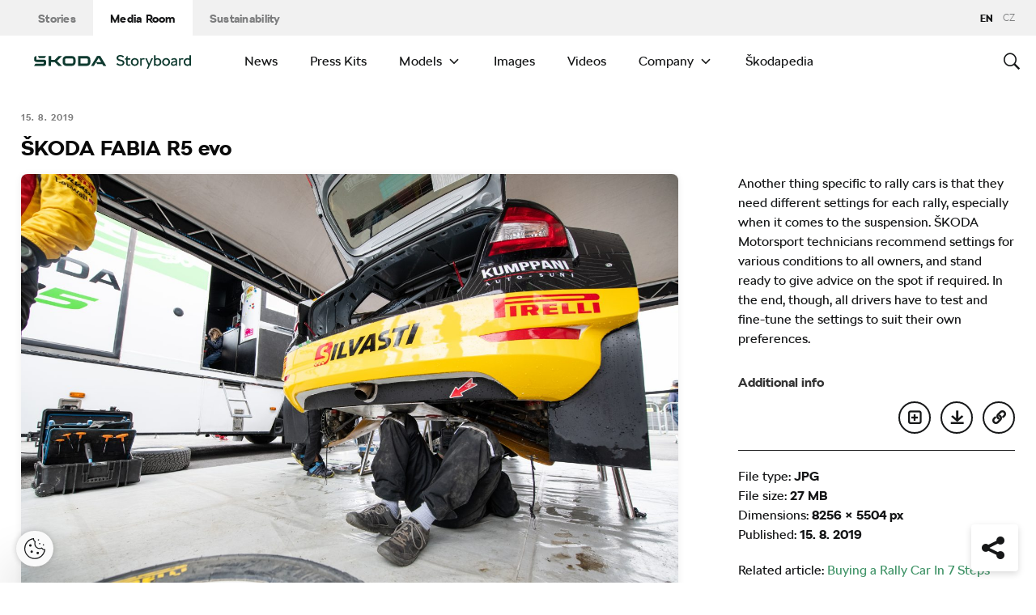

--- FILE ---
content_type: text/html; charset=UTF-8
request_url: https://www.skoda-storyboard.com/en/lifestyle/sports/buying-a-rally-car-in-7-steps/attachment/skoda-fabia-r5-evo-13/
body_size: 13032
content:
<!doctype html>
<html lang="en-GB">
    <head>
    <meta charset="UTF-8">
    <meta http-equiv="x-ua-compatible" content="ie=edge">
    <meta name="viewport" content="width=device-width, initial-scale=1">
    <meta name='robots' content='index, follow, max-image-preview:large, max-snippet:-1, max-video-preview:-1' />
	<style>img:is([sizes="auto" i], [sizes^="auto," i]) { contain-intrinsic-size: 3000px 1500px }</style>
	<meta name='legal-entity-id' content='004' />
<script type='text/javascript' src='https://cross.skoda-auto.com/sdrive/endpoint.js?=v3'></script>
<script type='text/javascript' src='https://sdrive.azureedge.net/sdrive/zero-tracking.js'></script>
<link rel="alternate" href="https://www.skoda-storyboard.com/cs/zivotni-styl/sport-cs/7-kroku-jak-si-koupit-rallyove-auto/attachment/skoda-2-jpg/" hreflang="cs" />
<link rel="alternate" href="https://www.skoda-storyboard.com/en/lifestyle/sports/buying-a-rally-car-in-7-steps/attachment/skoda-fabia-r5-evo-13/" hreflang="en" />

	<!-- This site is optimized with the Yoast SEO plugin v26.5 - https://yoast.com/wordpress/plugins/seo/ -->
	<title>ŠKODA FABIA R5 evo - Škoda Storyboard</title>
	<meta name="description" content="Another thing specific to rally cars is that they need different settings for each rally, especially when it comes to the suspension. ŠKODA Motorsport technicians recommend settings for various conditions to all owners, and stand ready to give advice on the spot if required. In the end, though, all drivers have to test and fine-tune the settings to suit their own preferences." />
	<link rel="canonical" href="https://cdn.skoda-storyboard.com/2019/08/SKODA-2.JPG.jpg" />
	<meta property="og:locale" content="en_GB" />
	<meta property="og:locale:alternate" content="cs_CZ" />
	<meta property="og:type" content="article" />
	<meta property="og:title" content="ŠKODA FABIA R5 evo - Škoda Storyboard" />
	<meta property="og:description" content="Another thing specific to rally cars is that they need different settings for each rally, especially when it comes to the suspension. ŠKODA Motorsport technicians recommend settings for various conditions to all owners, and stand ready to give advice on the spot if required. In the end, though, all drivers have to test and fine-tune the settings to suit their own preferences." />
	<meta property="og:url" content="https://cdn.skoda-storyboard.com/2019/08/SKODA-2.JPG.jpg" />
	<meta property="og:site_name" content="Škoda Storyboard" />
	<meta property="article:modified_time" content="2019-08-15T08:51:00+00:00" />
	<meta property="og:image" content="https://www.skoda-storyboard.com/en/lifestyle/sports/buying-a-rally-car-in-7-steps/attachment/skoda-fabia-r5-evo-13" />
	<meta property="og:image:width" content="1440" />
	<meta property="og:image:height" content="960" />
	<meta property="og:image:type" content="image/jpeg" />
	<meta name="twitter:card" content="summary_large_image" />
	<script type="application/ld+json" class="yoast-schema-graph">{"@context":"https://schema.org","@graph":[{"@type":"WebPage","@id":"https://cdn.skoda-storyboard.com/2019/08/SKODA-2.JPG.jpg","url":"https://cdn.skoda-storyboard.com/2019/08/SKODA-2.JPG.jpg","name":"ŠKODA FABIA R5 evo - Škoda Storyboard","isPartOf":{"@id":"https://www.skoda-storyboard.com/en/#website"},"primaryImageOfPage":{"@id":"https://cdn.skoda-storyboard.com/2019/08/SKODA-2.JPG.jpg#primaryimage"},"image":{"@id":"https://cdn.skoda-storyboard.com/2019/08/SKODA-2.JPG.jpg#primaryimage"},"thumbnailUrl":"https://cdn.skoda-storyboard.com/2019/08/SKODA-2.JPG.jpg","datePublished":"2019-08-09T13:57:22+00:00","dateModified":"2019-08-15T08:51:00+00:00","description":"Another thing specific to rally cars is that they need different settings for each rally, especially when it comes to the suspension. ŠKODA Motorsport technicians recommend settings for various conditions to all owners, and stand ready to give advice on the spot if required. In the end, though, all drivers have to test and fine-tune the settings to suit their own preferences.","breadcrumb":{"@id":"https://cdn.skoda-storyboard.com/2019/08/SKODA-2.JPG.jpg#breadcrumb"},"inLanguage":"en-GB","potentialAction":[{"@type":"ReadAction","target":["https://cdn.skoda-storyboard.com/2019/08/SKODA-2.JPG.jpg"]}]},{"@type":"ImageObject","inLanguage":"en-GB","@id":"https://cdn.skoda-storyboard.com/2019/08/SKODA-2.JPG.jpg#primaryimage","url":"https://cdn.skoda-storyboard.com/2019/08/SKODA-2.JPG.jpg","contentUrl":"https://cdn.skoda-storyboard.com/2019/08/SKODA-2.JPG.jpg"},{"@type":"BreadcrumbList","@id":"https://cdn.skoda-storyboard.com/2019/08/SKODA-2.JPG.jpg#breadcrumb","itemListElement":[{"@type":"ListItem","position":1,"name":"Home","item":"https://www.skoda-storyboard.com/en/"},{"@type":"ListItem","position":2,"name":"Buying a Rally Car In 7 Steps","item":"https://www.skoda-storyboard.com/en/lifestyle/sports/buying-a-rally-car-in-7-steps/"},{"@type":"ListItem","position":3,"name":"ŠKODA FABIA R5 evo"}]},{"@type":"WebSite","@id":"https://www.skoda-storyboard.com/en/#website","url":"https://www.skoda-storyboard.com/en/","name":"Škoda Storyboard","description":"","potentialAction":[{"@type":"SearchAction","target":{"@type":"EntryPoint","urlTemplate":"https://www.skoda-storyboard.com/en/?s={search_term_string}"},"query-input":{"@type":"PropertyValueSpecification","valueRequired":true,"valueName":"search_term_string"}}],"inLanguage":"en-GB"}]}</script>
	<!-- / Yoast SEO plugin. -->


<link rel='stylesheet' id='wp-block-library-css' href='https://www.skoda-storyboard.com/wp/wp-includes/css/dist/block-library/style.min.css?ver=6.8.3' type='text/css' media='all' />
<style id='classic-theme-styles-inline-css' type='text/css'>
/*! This file is auto-generated */
.wp-block-button__link{color:#fff;background-color:#32373c;border-radius:9999px;box-shadow:none;text-decoration:none;padding:calc(.667em + 2px) calc(1.333em + 2px);font-size:1.125em}.wp-block-file__button{background:#32373c;color:#fff;text-decoration:none}
</style>
<style id='global-styles-inline-css' type='text/css'>
:root{--wp--preset--aspect-ratio--square: 1;--wp--preset--aspect-ratio--4-3: 4/3;--wp--preset--aspect-ratio--3-4: 3/4;--wp--preset--aspect-ratio--3-2: 3/2;--wp--preset--aspect-ratio--2-3: 2/3;--wp--preset--aspect-ratio--16-9: 16/9;--wp--preset--aspect-ratio--9-16: 9/16;--wp--preset--color--black: #000000;--wp--preset--color--cyan-bluish-gray: #abb8c3;--wp--preset--color--white: #ffffff;--wp--preset--color--pale-pink: #f78da7;--wp--preset--color--vivid-red: #cf2e2e;--wp--preset--color--luminous-vivid-orange: #ff6900;--wp--preset--color--luminous-vivid-amber: #fcb900;--wp--preset--color--light-green-cyan: #7bdcb5;--wp--preset--color--vivid-green-cyan: #00d084;--wp--preset--color--pale-cyan-blue: #8ed1fc;--wp--preset--color--vivid-cyan-blue: #0693e3;--wp--preset--color--vivid-purple: #9b51e0;--wp--preset--gradient--vivid-cyan-blue-to-vivid-purple: linear-gradient(135deg,rgba(6,147,227,1) 0%,rgb(155,81,224) 100%);--wp--preset--gradient--light-green-cyan-to-vivid-green-cyan: linear-gradient(135deg,rgb(122,220,180) 0%,rgb(0,208,130) 100%);--wp--preset--gradient--luminous-vivid-amber-to-luminous-vivid-orange: linear-gradient(135deg,rgba(252,185,0,1) 0%,rgba(255,105,0,1) 100%);--wp--preset--gradient--luminous-vivid-orange-to-vivid-red: linear-gradient(135deg,rgba(255,105,0,1) 0%,rgb(207,46,46) 100%);--wp--preset--gradient--very-light-gray-to-cyan-bluish-gray: linear-gradient(135deg,rgb(238,238,238) 0%,rgb(169,184,195) 100%);--wp--preset--gradient--cool-to-warm-spectrum: linear-gradient(135deg,rgb(74,234,220) 0%,rgb(151,120,209) 20%,rgb(207,42,186) 40%,rgb(238,44,130) 60%,rgb(251,105,98) 80%,rgb(254,248,76) 100%);--wp--preset--gradient--blush-light-purple: linear-gradient(135deg,rgb(255,206,236) 0%,rgb(152,150,240) 100%);--wp--preset--gradient--blush-bordeaux: linear-gradient(135deg,rgb(254,205,165) 0%,rgb(254,45,45) 50%,rgb(107,0,62) 100%);--wp--preset--gradient--luminous-dusk: linear-gradient(135deg,rgb(255,203,112) 0%,rgb(199,81,192) 50%,rgb(65,88,208) 100%);--wp--preset--gradient--pale-ocean: linear-gradient(135deg,rgb(255,245,203) 0%,rgb(182,227,212) 50%,rgb(51,167,181) 100%);--wp--preset--gradient--electric-grass: linear-gradient(135deg,rgb(202,248,128) 0%,rgb(113,206,126) 100%);--wp--preset--gradient--midnight: linear-gradient(135deg,rgb(2,3,129) 0%,rgb(40,116,252) 100%);--wp--preset--font-size--small: 13px;--wp--preset--font-size--medium: 20px;--wp--preset--font-size--large: 36px;--wp--preset--font-size--x-large: 42px;--wp--preset--spacing--20: 0.44rem;--wp--preset--spacing--30: 0.67rem;--wp--preset--spacing--40: 1rem;--wp--preset--spacing--50: 1.5rem;--wp--preset--spacing--60: 2.25rem;--wp--preset--spacing--70: 3.38rem;--wp--preset--spacing--80: 5.06rem;--wp--preset--shadow--natural: 6px 6px 9px rgba(0, 0, 0, 0.2);--wp--preset--shadow--deep: 12px 12px 50px rgba(0, 0, 0, 0.4);--wp--preset--shadow--sharp: 6px 6px 0px rgba(0, 0, 0, 0.2);--wp--preset--shadow--outlined: 6px 6px 0px -3px rgba(255, 255, 255, 1), 6px 6px rgba(0, 0, 0, 1);--wp--preset--shadow--crisp: 6px 6px 0px rgba(0, 0, 0, 1);}:where(.is-layout-flex){gap: 0.5em;}:where(.is-layout-grid){gap: 0.5em;}body .is-layout-flex{display: flex;}.is-layout-flex{flex-wrap: wrap;align-items: center;}.is-layout-flex > :is(*, div){margin: 0;}body .is-layout-grid{display: grid;}.is-layout-grid > :is(*, div){margin: 0;}:where(.wp-block-columns.is-layout-flex){gap: 2em;}:where(.wp-block-columns.is-layout-grid){gap: 2em;}:where(.wp-block-post-template.is-layout-flex){gap: 1.25em;}:where(.wp-block-post-template.is-layout-grid){gap: 1.25em;}.has-black-color{color: var(--wp--preset--color--black) !important;}.has-cyan-bluish-gray-color{color: var(--wp--preset--color--cyan-bluish-gray) !important;}.has-white-color{color: var(--wp--preset--color--white) !important;}.has-pale-pink-color{color: var(--wp--preset--color--pale-pink) !important;}.has-vivid-red-color{color: var(--wp--preset--color--vivid-red) !important;}.has-luminous-vivid-orange-color{color: var(--wp--preset--color--luminous-vivid-orange) !important;}.has-luminous-vivid-amber-color{color: var(--wp--preset--color--luminous-vivid-amber) !important;}.has-light-green-cyan-color{color: var(--wp--preset--color--light-green-cyan) !important;}.has-vivid-green-cyan-color{color: var(--wp--preset--color--vivid-green-cyan) !important;}.has-pale-cyan-blue-color{color: var(--wp--preset--color--pale-cyan-blue) !important;}.has-vivid-cyan-blue-color{color: var(--wp--preset--color--vivid-cyan-blue) !important;}.has-vivid-purple-color{color: var(--wp--preset--color--vivid-purple) !important;}.has-black-background-color{background-color: var(--wp--preset--color--black) !important;}.has-cyan-bluish-gray-background-color{background-color: var(--wp--preset--color--cyan-bluish-gray) !important;}.has-white-background-color{background-color: var(--wp--preset--color--white) !important;}.has-pale-pink-background-color{background-color: var(--wp--preset--color--pale-pink) !important;}.has-vivid-red-background-color{background-color: var(--wp--preset--color--vivid-red) !important;}.has-luminous-vivid-orange-background-color{background-color: var(--wp--preset--color--luminous-vivid-orange) !important;}.has-luminous-vivid-amber-background-color{background-color: var(--wp--preset--color--luminous-vivid-amber) !important;}.has-light-green-cyan-background-color{background-color: var(--wp--preset--color--light-green-cyan) !important;}.has-vivid-green-cyan-background-color{background-color: var(--wp--preset--color--vivid-green-cyan) !important;}.has-pale-cyan-blue-background-color{background-color: var(--wp--preset--color--pale-cyan-blue) !important;}.has-vivid-cyan-blue-background-color{background-color: var(--wp--preset--color--vivid-cyan-blue) !important;}.has-vivid-purple-background-color{background-color: var(--wp--preset--color--vivid-purple) !important;}.has-black-border-color{border-color: var(--wp--preset--color--black) !important;}.has-cyan-bluish-gray-border-color{border-color: var(--wp--preset--color--cyan-bluish-gray) !important;}.has-white-border-color{border-color: var(--wp--preset--color--white) !important;}.has-pale-pink-border-color{border-color: var(--wp--preset--color--pale-pink) !important;}.has-vivid-red-border-color{border-color: var(--wp--preset--color--vivid-red) !important;}.has-luminous-vivid-orange-border-color{border-color: var(--wp--preset--color--luminous-vivid-orange) !important;}.has-luminous-vivid-amber-border-color{border-color: var(--wp--preset--color--luminous-vivid-amber) !important;}.has-light-green-cyan-border-color{border-color: var(--wp--preset--color--light-green-cyan) !important;}.has-vivid-green-cyan-border-color{border-color: var(--wp--preset--color--vivid-green-cyan) !important;}.has-pale-cyan-blue-border-color{border-color: var(--wp--preset--color--pale-cyan-blue) !important;}.has-vivid-cyan-blue-border-color{border-color: var(--wp--preset--color--vivid-cyan-blue) !important;}.has-vivid-purple-border-color{border-color: var(--wp--preset--color--vivid-purple) !important;}.has-vivid-cyan-blue-to-vivid-purple-gradient-background{background: var(--wp--preset--gradient--vivid-cyan-blue-to-vivid-purple) !important;}.has-light-green-cyan-to-vivid-green-cyan-gradient-background{background: var(--wp--preset--gradient--light-green-cyan-to-vivid-green-cyan) !important;}.has-luminous-vivid-amber-to-luminous-vivid-orange-gradient-background{background: var(--wp--preset--gradient--luminous-vivid-amber-to-luminous-vivid-orange) !important;}.has-luminous-vivid-orange-to-vivid-red-gradient-background{background: var(--wp--preset--gradient--luminous-vivid-orange-to-vivid-red) !important;}.has-very-light-gray-to-cyan-bluish-gray-gradient-background{background: var(--wp--preset--gradient--very-light-gray-to-cyan-bluish-gray) !important;}.has-cool-to-warm-spectrum-gradient-background{background: var(--wp--preset--gradient--cool-to-warm-spectrum) !important;}.has-blush-light-purple-gradient-background{background: var(--wp--preset--gradient--blush-light-purple) !important;}.has-blush-bordeaux-gradient-background{background: var(--wp--preset--gradient--blush-bordeaux) !important;}.has-luminous-dusk-gradient-background{background: var(--wp--preset--gradient--luminous-dusk) !important;}.has-pale-ocean-gradient-background{background: var(--wp--preset--gradient--pale-ocean) !important;}.has-electric-grass-gradient-background{background: var(--wp--preset--gradient--electric-grass) !important;}.has-midnight-gradient-background{background: var(--wp--preset--gradient--midnight) !important;}.has-small-font-size{font-size: var(--wp--preset--font-size--small) !important;}.has-medium-font-size{font-size: var(--wp--preset--font-size--medium) !important;}.has-large-font-size{font-size: var(--wp--preset--font-size--large) !important;}.has-x-large-font-size{font-size: var(--wp--preset--font-size--x-large) !important;}
:where(.wp-block-post-template.is-layout-flex){gap: 1.25em;}:where(.wp-block-post-template.is-layout-grid){gap: 1.25em;}
:where(.wp-block-columns.is-layout-flex){gap: 2em;}:where(.wp-block-columns.is-layout-grid){gap: 2em;}
:root :where(.wp-block-pullquote){font-size: 1.5em;line-height: 1.6;}
</style>
<link rel='stylesheet' id='skodastoryboard/print-css' href='https://cdn.skoda-storyboard.com/dist/25.12.3/skoda-bnr-web/dist/styles/print-0c5f5be34d.css' type='text/css' media='only print' />
<link rel='stylesheet' id='skodastoryboard/media-room-css' href='https://cdn.skoda-storyboard.com/dist/25.12.3/skoda-bnr-web/dist/styles/media-room-515d2d102b.css?ver=1.0' type='text/css' media='all' />
<link rel='stylesheet' id='lite-css-css' href='https://cdn.skoda-storyboard.com/dist/25.12.3/skoda-bnr-web/dist/styles/lite-a29e15a27f.css?ver=6.8.3' type='text/css' media='all' />
<link rel='stylesheet' id='ys_wp_plugin_skoda_banner_assets_publicassets_public_css-css' href='https://www.skoda-storyboard.com/app/mu-plugins/skoda-banner/assets/dist/792cbf343d6c8bcd69ab.css?ver=6.8.3' type='text/css' media='all' />
<script type="text/javascript" id="ys_wp_plugin_skoda_analytics_assets_publicassets_js-js-extra">
/* <![CDATA[ */
var ys_wp_plugin_skoda_analytics_assets_publicassets_js = {"debug":"","page":{"id":127228,"name":"\u0160KODA FABIA R5 evo - \u0160koda Storyboard","language":"en-com","type":"Media","section":"Media Room","labels":{"categories":[],"subcategories":["Lifestyle>Motorsport","Lifestyle>Sports"]}},"importerBid":"004"};
/* ]]> */
</script>
<script type="text/javascript" src="https://www.skoda-storyboard.com/app/mu-plugins/skoda-analytics/assets/dist/94ba0d271c87e943b9ff.js?ver=6.8.3" id="ys_wp_plugin_skoda_analytics_assets_publicassets_js-js"></script>
<script type="text/javascript" id="jquery-core-js-extra">
/* <![CDATA[ */
var mailguide = {"rest":{"create":"https:\/\/www.skoda-storyboard.com\/wp-json\/newsletter\/v1\/subscriber\/create","save":"https:\/\/www.skoda-storyboard.com\/wp-json\/newsletter\/v1\/subscription\/save","extend":"https:\/\/www.skoda-storyboard.com\/wp-json\/newsletter\/v1\/subscription\/extend","login":"https:\/\/www.skoda-storyboard.com\/wp-json\/newsletter\/v1\/subscriber\/login","logout":"https:\/\/www.skoda-storyboard.com\/wp-json\/newsletter\/v1\/subscriber\/logout"}};
var mediaroom = {"video_not_available":"The play functionality is not available for this video. Please download the video to play it."};
var ys = {"admin_url":"https:\/\/www.skoda-storyboard.com\/wp\/wp-admin\/admin.php","ajax_url":"https:\/\/www.skoda-storyboard.com\/wp\/wp-admin\/admin-ajax.php","site_path":"","current_lang":{"locale":"en_GB","slug":"en"},"skoda-embed-share":{"close":"Close","copy":"Copy"},"skoda_banner_tag":{"tags":[],"api":{"banners":""},"lang":"en"},"skodaBanner":{"debug":false,"delayBetweenLightbox":600,"disabled":false,"popupClass":"sa-bnr-over","positionClass":"sa-bnr-position","sidebarClass":"sa-bnr-side","widgetClass":"sa-bnr-widget","pageTag":[],"siteId":1,"triggerExpiration":30,"wrapperClass":"sa-bnr-wrapper","pageOverride":{"popupBanners":[],"positionalBanners":[],"sidebarBanners":[]}},"media_cart_download_dialog":{"heading":"Preparing a package might take several minutes.","checkbox":"Notify me by email when the package is ready.","placeholder":"Your email address","btn_proceed":"Start","btn_download_latest":"Download latest","btn_close":"Close","error_empty":"Please fill out the email address field","error_invalid":"The given email address is invalid"},"media_cart_cookie_name":"skoda_media_cart_items_en","media_cart_history_cookie_name":"skoda_media_cart_history_en","media_cart_has_history_url":"https:\/\/www.skoda-storyboard.com\/wp-json\/media-cart\/v1\/history","media_cart_actions_fetch_url":"https:\/\/www.skoda-storyboard.com\/wp-json\/media-cart\/v1\/actions","skodapedia_api":{"rest_url":"https:\/\/www.skoda-storyboard.com\/wp-json\/skodapedia\/v1\/term","archive_url":"https:\/\/www.skoda-storyboard.com\/en\/skodapedia\/","filter_context":"f"},"skodapedia_translations":{"term_teaser_button":"Read More"},"speeches_api":{"rest_url":"https:\/\/www.skoda-storyboard.com\/wp-json\/speeches\/v1\/speech","error_msg":"No data found"},"post_types":{"post":{"label":"Stories"},"page":{"label":"Pages"},"attachment":{"label":"Media"},"skodapedia":{"label":"\u0160kodapedia"},"press_release":{"label":"News"},"skoda-banner":{"label":"\u0160koda Banners"},"press_kit":{"label":"Press Kits"},"skoda_series":{"label":"Series"},"skoda_model":{"label":"Models"}},"text_back":"Back","text_search_for":"Search for \"%s\"","copied_to_clipboard":"Copied to clipboard"};
/* ]]> */
</script>
<script type="text/javascript" src="https://www.skoda-storyboard.com/wp/wp-includes/js/jquery/jquery.min.js?ver=3.7.1" id="jquery-core-js"></script>
<script type="text/javascript" src="https://www.skoda-storyboard.com/wp/wp-includes/js/jquery/jquery-migrate.min.js?ver=3.4.1" id="jquery-migrate-js"></script>
<script type="text/javascript" id="ys_ajax_loader-js-extra">
/* <![CDATA[ */
var ys_ajax_loader = {"nonce":"c80ab70790"};
/* ]]> */
</script>
<script type="text/javascript" src="https://www.skoda-storyboard.com/app/mu-plugins/ys-ajax-loader/js/module.min.js?ver=6.8.3" id="ys_ajax_loader-js"></script>
<script type="text/javascript" id="ys-wp-data-store-js-extra">
/* <![CDATA[ */
var dataStore = {"storageCookieName":"b3740f9bcbfc72e2347042b58109669f","permissionsEndpoint":"https:\/\/www.skoda-storyboard.com\/wp-json\/data-store\/v1\/permission","permissions":{"prefs":{"id":"9a63f1cb0aa0eb433079a6d7357ebc13","status":true,"version":1},"analyze":{"id":"9d6d8d1cca400cfbdab9adf46c7915a5","status":false,"version":1},"social":{"id":"e131b00c133e4cfa2e430c912f957f37","status":false,"version":1},"internal":{"id":"73eb13aa0341ec2a2c85f7f4c6d25392","status":true,"version":1}},"gtm":"GTM-M5GMBWF","hotjar":null,"hideManually":"","loadAnalyticsImmediately":"1"};
/* ]]> */
</script>
<script type="text/javascript" src="https://www.skoda-storyboard.com/app/mu-plugins/data-store/js/dist/783a0f305479b16382a5.js?ver=6.8.3" id="ys-wp-data-store-js"></script>
<script type="text/javascript" src="https://www.skoda-storyboard.com/app/mu-plugins/polylang-proxy-cache/assets/dist/3e93296fd6555aa31ca3.js?ver=6.8.3" id="ys_wp_plugin_polylang_proxycache_publicassets_public_js-js"></script>
<link rel="icon" href="https://cdn.skoda-storyboard.com/2023/01/Skoda_Picturemark_RGB_Electric_Green-small_6e902719-150x150.png" sizes="32x32" />
<link rel="icon" href="https://cdn.skoda-storyboard.com/2023/01/Skoda_Picturemark_RGB_Electric_Green-small_6e902719.png" sizes="192x192" />
<link rel="apple-touch-icon" href="https://cdn.skoda-storyboard.com/2023/01/Skoda_Picturemark_RGB_Electric_Green-small_6e902719.png" />
<meta name="msapplication-TileImage" content="https://cdn.skoda-storyboard.com/2023/01/Skoda_Picturemark_RGB_Electric_Green-small_6e902719.png" />
		<style type="text/css" id="wp-custom-css">
			@media (min-width: 1080px) {
    .header .topnav .menu {
        padding-right: 3rem;
    }
}

img:is([sizes="auto" i], [sizes^="auto," i]) {
    contain-intrinsic-size: initial !important;
}

.search-results-item:has( .type-attachment .entry-title > a[href=""] ) {
    display: none;
}

.search-filter li:has([value*="citigoe"]) {
	display: none;
}

html[lang="en-GB"] .filter-labels span[data-filter-name="motorsport"] {
    display: none;
}

html[lang="en-GB"] .filter-labels span[data-filter-name="equipment"] {
    display: none;
}

html[lang="cs-CZ"] .filter-labels span[data-filter-name="motorsport"] {
    display: none;
}

html[lang="cs-CZ"] .filter-labels span[data-filter-name="equipment"] {
    display: none;
}		</style>
		    <link rel="apple-touch-icon" sizes="180x180" href="https://www.skoda-storyboard.com/app/themes/skoda-bnr-web/favicons/apple-touch-icon.png?v=1">
<link rel="shortcut icon" href="https://www.skoda-storyboard.com/app/themes/skoda-bnr-web/favicons/favicon.ico?v=1">
<link rel="icon" type="image/png" href="https://www.skoda-storyboard.com/app/themes/skoda-bnr-web/favicons/favicon-16x16.png?v=1" sizes="16x16">
<link rel="icon" type="image/png" href="https://www.skoda-storyboard.com/app/themes/skoda-bnr-web/favicons/favicon-32x32.png?v=1" sizes="32x32">
<link rel="icon" type="image/png" href="https://www.skoda-storyboard.com/app/themes/skoda-bnr-web/favicons/android-chrome-192x192.png?v=1" sizes="192x192">
<link rel="icon" type="image/png" href="https://www.skoda-storyboard.com/app/themes/skoda-bnr-web/favicons/android-chrome-512x512.png?v=1" sizes="512x512">
<link rel="manifest" href="https://www.skoda-storyboard.com/app/themes/skoda-bnr-web/favicons/manifest.json?v=1">
<link rel="icon" type="image/x-icon" href="https://www.skoda-storyboard.com/app/themes/skoda-bnr-web/favicons/favicon.ico?v=1">
<meta name="apple-mobile-web-app-title" content="ŠKODA Storyboard">
<meta name="application-name" content="ŠKODA Storyboard">
<meta name="msapplication-TileColor" content="#0e3a2f">
<meta name="msapplication-TileImage" content="https://www.skoda-storyboard.com/app/themes/skoda-bnr-web/favicons/mstile-144x144.png?v=1">
<meta name="msapplication-config" content="https://www.skoda-storyboard.com/app/themes/skoda-bnr-web/favicons/browserconfig.xml?v=1">
<meta name="theme-color" content="#0e3a2f">
            <script type="text/javascript">window.pll_active_lang = 'en';</script>
    </head>
    <body class="attachment wp-singular attachment-template-default single single-attachment postid-127228 attachmentid-127228 attachment-jpeg wp-theme-skoda-bnr-web media-room lang-en skoda-fabia-r5-evo-13">
                <div class="skoda-anniversary-background"></div>    <script>
        (function (doc) {
          var scripts = doc.getElementsByTagName('script');
          var script = scripts[scripts.length - 1];
          var xhr = new XMLHttpRequest();
          xhr.onload = function () {
            var div = doc.createElement('div');
            div.innerHTML = this.responseText;
            div.style.height = '0';
            div.style.width = '0';
            div.style.absolute = 'absolute';
            div.style.visibility = 'hidden';
            script.parentNode.insertBefore(div, script)
          };
          xhr.open('get', 'https://cdn.skoda-storyboard.com/dist/25.12.3/skoda-bnr-web/dist/images/icons/svgstore-576ec033b5.svg', true);
          xhr.send();
        })(document);
    </script>
    
<header class="header">
    <div class="topbar">
        <div class="container">
            <ul class="section-nav">
                <li><a href="https://www.skoda-storyboard.com/en/">Stories</a></li>
                <li class="active"><a href="https://www.skoda-storyboard.com/en/media-room/">Media Room</a></li>
                <li><a href="https://www.skoda-storyboard.com/en/sustainability/">Sustainability</a></li>            </ul>
            <div class="right-section">
                                <div class="lang-links">
                <span>en</span>
                        <a href="https://www.skoda-storyboard.com/cs/zivotni-styl/sport-cs/7-kroku-jak-si-koupit-rallyove-auto/attachment/skoda-2-jpg/">CZ</a>
            </div>
            </div>
        </div>
    </div>
    <div class="container">
        <div class="brand">
            <a class="logo" href="https://www.skoda-storyboard.com/en/media-room/" title="Media Room">
                <svg xmlns="http://www.w3.org/2000/svg" viewBox="0 0 255.19 23.1"><g fill="#0e3a2f"><path d="M106.93 1.69h-4.57l-9.69 16.56h4.58z"/><path d="M103.11 1.69l4.64-.05h-.92l.94.05 9.68 16.56h-4.69z"/><path d="M111.01 11.94h-10.18l2 3.46h8.78z"/><path d="M85.88 1.69H71.71v16.53h14.13a5.8 5.8 0 005.74-5.79V8.2c0-5.32-4.06-6.51-5.7-6.51zm1.74 10.66a2 2 0 01-.56 1.35 1.92 1.92 0 01-1.33.6h-10V5.74h9.84a2 2 0 012 2.07zM65.84 3.46a5.85 5.85 0 00-4.14-1.73h-9.31a5.84 5.84 0 00-4.18 1.74 6 6 0 00-1.72 4.21v4.67a6 6 0 001.72 4.16 5.8 5.8 0 004.14 1.74h9.31a5.78 5.78 0 004.14-1.74 6 6 0 001.76-4.16V7.68a6.13 6.13 0 00-.45-2.28 5.83 5.83 0 00-1.27-1.94zm-2.24 8.89a1.92 1.92 0 01-.56 1.36 1.87 1.87 0 01-1.35.57h-9.3a1.86 1.86 0 01-1.34-.57 1.92 1.92 0 01-.56-1.36V7.68a2.07 2.07 0 01.14-.74 1.93 1.93 0 01.42-.63 2 2 0 01.61-.42 2.06 2.06 0 01.73-.14h9.31a2 2 0 01.73.14 2.19 2.19 0 01.62.42 1.76 1.76 0 01.41.63 1.88 1.88 0 01.15.74v4.67zM27.71 8.02h6l6.21-6.29h5.55l-8.17 8.29 8.06 8.18h-5.59l-6.1-6.18h-6v6.18h-4.08V1.73h4.12z" fill-rule="evenodd"/><path d="M8.34 5.24h9l2.17-3.51H6.21z"/><path d="M19.29 9.48a3.11 3.11 0 00-.65-.84 3.55 3.55 0 00-2.43-.81H3.88v-6.1h-.12a3.91 3.91 0 00-2.4.88A3.39 3.39 0 00.11 5.35v2.79c0 1.5 1.38 3.61 4.46 3.61h11v2a.83.83 0 01-.85.8H2.26L0 18.25h16c1.53 0 3.52-1.38 3.52-3.16v-4.64a2.86 2.86 0 00-.23-.97z"/></g><path d="M136.55 17.35a7.28 7.28 0 01-2.84-2.35l2.18-1.38a4.9 4.9 0 001.94 1.6 6.34 6.34 0 002.81.6 4.38 4.38 0 002.71-.69 2.27 2.27 0 00.89-1.91 2.16 2.16 0 00-.8-1.75 6.41 6.41 0 00-2.5-1.05l-1.7-.4a8.44 8.44 0 01-3.61-1.71A4.09 4.09 0 01134.21 5a4.55 4.55 0 01.76-2.59 5.11 5.11 0 012.15-1.77 7.51 7.51 0 013.19-.64 8.75 8.75 0 013.59.75 6.13 6.13 0 012.61 2.08l-2.17 1.37a4.35 4.35 0 00-1.75-1.32 5.69 5.69 0 00-2.28-.48 4.07 4.07 0 00-2.51.68 2.18 2.18 0 00-.89 1.82 1.92 1.92 0 001 1.7 9.49 9.49 0 002.94 1.1l1.7.4a6.38 6.38 0 013.28 1.76 4.64 4.64 0 011.12 3.24 4.61 4.61 0 01-.8 2.68 5.21 5.21 0 01-2.26 1.78 8.22 8.22 0 01-3.34.64 9.11 9.11 0 01-4-.85zm20.39-.32a4.36 4.36 0 01-3 1.17 4.56 4.56 0 01-2.25-.52 3.71 3.71 0 01-1.48-1.33 3.52 3.52 0 01-.5-1.8v-6.9h-1.8v-2.1h2v-2.6l2.2-1.4h.1v4h4.5v2.1h-4.5v6.7a1.57 1.57 0 00.53 1.24 1.84 1.84 0 001.27.46 2.7 2.7 0 001.78-.7zm3.61.32a6 6 0 01-2.28-2.34 7 7 0 010-6.62 6.1 6.1 0 012.28-2.34 6.87 6.87 0 016.62 0 6 6 0 012.26 2.3 7.23 7.23 0 010 6.65 6 6 0 01-2.22 2.35 6.87 6.87 0 01-6.62 0zm5.24-2a3.69 3.69 0 001.36-1.51 4.59 4.59 0 00.49-2.14 4.65 4.65 0 00-.49-2.14 3.75 3.75 0 00-1.36-1.51 3.73 3.73 0 00-3.9 0 3.75 3.75 0 00-1.36 1.51 4.65 4.65 0 00-.49 2.14 4.59 4.59 0 00.49 2.14 3.69 3.69 0 001.36 1.51 3.73 3.73 0 003.9 0zm13.29-9.91a2.2 2.2 0 011 .59l-1 1.77a2.56 2.56 0 00-.65-.3 3.37 3.37 0 00-.83-.1 2.71 2.71 0 00-2.5 1.4v9.1h-2.5V5.5h1.8l.53 1.13a3.23 3.23 0 012.77-1.43 4.18 4.18 0 011.38.24zm11.76.06h2.6l-7.8 17.6h-2.3l2.6-5.85-5.2-11.75h2.6l3.8 9zm13.23.56a5.87 5.87 0 012.14 2.35 7.23 7.23 0 01.75 3.29 7.35 7.35 0 01-.72 3.26 5.7 5.7 0 01-2.16 2.39 6.25 6.25 0 01-3.34.87 4.82 4.82 0 01-3.35-1.32l-.55 1h-1.8V.35h2.5v6.4a3.67 3.67 0 011.41-1.11 4.81 4.81 0 012-.39 5.82 5.82 0 013.12.81zm-1.57 9.35a3.44 3.44 0 001.34-1.43 4.89 4.89 0 00.5-2.28 4.72 4.72 0 00-.5-2.22 3.61 3.61 0 00-1.37-1.47 3.79 3.79 0 00-1.93-.51 3.85 3.85 0 00-3 1.3v5.8a3.79 3.79 0 003.1 1.3 3.59 3.59 0 001.86-.49zm8.95 1.94a6 6 0 01-2.24-2.34 7 7 0 010-6.66 6.1 6.1 0 012.28-2.34 6.87 6.87 0 016.62 0 6 6 0 012.22 2.34 7.23 7.23 0 010 6.65 6 6 0 01-2.26 2.35 6.87 6.87 0 01-6.62 0zm5.24-2a3.69 3.69 0 001.36-1.51 4.59 4.59 0 00.49-2.14 4.65 4.65 0 00-.49-2.14 3.75 3.75 0 00-1.36-1.51 3.73 3.73 0 00-3.9 0 3.75 3.75 0 00-1.36 1.51 4.65 4.65 0 00-.49 2.14 4.59 4.59 0 00.49 2.14 3.69 3.69 0 001.36 1.51 3.73 3.73 0 003.9 0zm13.86-9.54a3.73 3.73 0 011.59 1.63 5.07 5.07 0 01.5 2.26v8.2h-1.7l-.73-1.37a4.42 4.42 0 01-1.65 1.23 4.92 4.92 0 01-2 .44 4.83 4.83 0 01-2-.42 3.33 3.33 0 01-1.43-1.27 3.67 3.67 0 01-.53-2 3.43 3.43 0 011.38-2.75 8.58 8.58 0 014.12-1.55l2.1-.32v-.08a2.34 2.34 0 00-.64-1.77 2.68 2.68 0 00-2-.63 4.42 4.42 0 00-3 1.2l-1.73-1.17a5.54 5.54 0 012.25-1.69 7.07 7.07 0 012.7-.54 5.76 5.76 0 012.77.6zm-1.9 9.8a4.73 4.73 0 001.49-1v-2.76l-1.5.25a11.46 11.46 0 00-2 .48 2.9 2.9 0 00-1.18.73 1.76 1.76 0 00-.41 1.19 1.35 1.35 0 00.49 1.06 1.84 1.84 0 001.31.44 4.33 4.33 0 001.8-.39zm13.56-10.17a2.2 2.2 0 011 .59l-1 1.77a2.56 2.56 0 00-.65-.3 3.37 3.37 0 00-.83-.1 2.71 2.71 0 00-2.5 1.4v9.1h-2.5V5.5h1.8l.53 1.13a3.23 3.23 0 012.77-1.43 4.18 4.18 0 011.38.24zm13-5.09v17.6h-1.8l-.65-1.22a3.61 3.61 0 01-1.45 1.12 4.83 4.83 0 01-2 .4 5.76 5.76 0 01-3.1-.9 5.83 5.83 0 01-2.13-2.35 7.53 7.53 0 010-6.55 5.72 5.72 0 012.13-2.37 6.28 6.28 0 013.36-.88 4.85 4.85 0 011.65.28 5 5 0 011.45.77V.35zm-2.5 14.3v-6a4.05 4.05 0 00-3-1.08 3.75 3.75 0 00-1.89.49 3.56 3.56 0 00-1.38 1.44 4.62 4.62 0 00-.53 2.27 4.79 4.79 0 00.5 2.23 3.54 3.54 0 001.36 1.35 3.73 3.73 0 001.92.51 3.81 3.81 0 003-1.26z" fill="#0e3a2f"/></svg>
            </a>
                    </div>
        <nav class="topnav">
            <ul id="primary_top_menu" class="menu"><li id="menu-item-83069" class="menu-item menu-item-type-post_type menu-item-object-page menu-item-83069"><a href="https://www.skoda-storyboard.com/en/news/">News</a></li>
<li id="menu-item-83068" class="menu-item menu-item-type-post_type menu-item-object-page menu-item-83068"><a href="https://www.skoda-storyboard.com/en/press-kits/">Press Kits</a></li>
<li id="menu-item-83071" class="menu-item menu-item-type-custom menu-item-object-custom menu-item-has-children menu-item-83071"><a href="#">Models</a>
<ul class="sub-menu">
	<li id="menu-item-214065" class="menu-item menu-item-type-post_type menu-item-object-skoda_model menu-item-214065"><a href="https://www.skoda-storyboard.com/en/skoda-model/new-fabia/">Fabia</a></li>
	<li id="menu-item-106608" class="menu-item menu-item-type-post_type menu-item-object-skoda_model menu-item-106608"><a href="https://www.skoda-storyboard.com/en/skoda-model/scala/">Scala</a></li>
	<li id="menu-item-361423" class="menu-item menu-item-type-post_type menu-item-object-skoda_model menu-item-361423"><a href="https://www.skoda-storyboard.com/en/skoda-model/octavia/">Octavia</a></li>
	<li id="menu-item-350851" class="menu-item menu-item-type-post_type menu-item-object-skoda_model menu-item-350851"><a href="https://www.skoda-storyboard.com/en/skoda-model/new-superb/">Superb</a></li>
	<li id="menu-item-110987" class="menu-item menu-item-type-post_type menu-item-object-skoda_model menu-item-110987"><a href="https://www.skoda-storyboard.com/en/skoda-model/kamiq/">Kamiq</a></li>
	<li id="menu-item-83083" class="menu-item menu-item-type-post_type menu-item-object-skoda_model menu-item-83083"><a href="https://www.skoda-storyboard.com/en/skoda-model/karoq-6/">Karoq</a></li>
	<li id="menu-item-344071" class="menu-item menu-item-type-post_type menu-item-object-skoda_model menu-item-344071"><a href="https://www.skoda-storyboard.com/en/skoda-model/new-kodiaq/">Kodiaq</a></li>
	<li id="menu-item-387222" class="menu-item menu-item-type-post_type menu-item-object-skoda_model menu-item-387222"><a href="https://www.skoda-storyboard.com/en/skoda-model/elroq/">Elroq</a></li>
	<li id="menu-item-172761" class="menu-item menu-item-type-post_type menu-item-object-skoda_model menu-item-172761"><a href="https://www.skoda-storyboard.com/en/skoda-model/enyaq-iv-2/">Enyaq</a></li>
</ul>
</li>
<li id="menu-item-83067" class="menu-item menu-item-type-post_type menu-item-object-page menu-item-83067"><a href="https://www.skoda-storyboard.com/en/images/">Images</a></li>
<li id="menu-item-83066" class="menu-item menu-item-type-post_type menu-item-object-page menu-item-83066"><a href="https://www.skoda-storyboard.com/en/videos/">Videos</a></li>
<li id="menu-item-83092" class="menu-item menu-item-type-custom menu-item-object-custom menu-item-has-children menu-item-83092"><a href="#">Company</a>
<ul class="sub-menu">
	<li id="menu-item-83094" class="menu-item menu-item-type-post_type menu-item-object-page menu-item-83094"><a href="https://www.skoda-storyboard.com/en/board-of-management/">Board of Management</a></li>
	<li id="menu-item-83096" class="menu-item menu-item-type-post_type menu-item-object-page menu-item-83096"><a href="https://www.skoda-storyboard.com/en/annual-reports/">Annual Reports</a></li>
	<li id="menu-item-361877" class="menu-item menu-item-type-post_type menu-item-object-page menu-item-361877"><a href="https://www.skoda-storyboard.com/en/brand-group-core-bgc/">Brand Group CORE (BGC)</a></li>
	<li id="menu-item-249822" class="ext-link menu-item menu-item-type-custom menu-item-object-custom menu-item-249822"><a target="_blank" href="https://simplycleverpodcast2.buzzsprout.com/">#ExploreSkoda podcast</a></li>
	<li id="menu-item-83097" class="ext-link menu-item menu-item-type-custom menu-item-object-custom menu-item-83097"><a target="_blank" href="https://www.skoda-motorsport.com/">Škoda Motorsport</a></li>
	<li id="menu-item-327018" class="menu-item menu-item-type-post_type menu-item-object-page menu-item-327018"><a href="https://www.skoda-storyboard.com/en/company-logo/">Company Logo</a></li>
	<li id="menu-item-83332" class="menu-item menu-item-type-post_type menu-item-object-page menu-item-83332"><a href="https://www.skoda-storyboard.com/en/skoda-media-services-application/">Mobile App</a></li>
	<li id="menu-item-83330" class="menu-item menu-item-type-post_type menu-item-object-page menu-item-83330"><a href="https://www.skoda-storyboard.com/en/contacts/">Contacts</a></li>
</ul>
</li>
<li id="menu-item-126325" class="menu-item menu-item-type-custom menu-item-object-custom menu-item-126325"><a href="/en/skodapedia/">Škodapedia</a></li>
</ul>            <div class="search-bar ">
<div class="search-form-wrap">
    <form class="search-form" method="get" action="https://www.skoda-storyboard.com/en/search/">
                <select class="search-type-select" name="search_type">
                            <option value=""  selected='selected'  data-url="https://www.skoda-storyboard.com/en/search/">All</option>
                            <option value="post"  data-query-vars='{"post_type":"post","post_status":"publish"}' data-url="https://www.skoda-storyboard.com/en/search/">Stories</option>
                            <option value="press_release"  data-query-vars='{"post_type":"press_release","post_status":"publish"}' data-url="https://www.skoda-storyboard.com/en/news/">News</option>
                            <option value="press_kit"  data-query-vars='{"post_type":"press_kit","post_status":"publish","post_parent":0}' data-url="https://www.skoda-storyboard.com/en/press-kits/">Press Kits</option>
                            <option value="image"  data-query-vars='{"post_type":"attachment","post_mime_type":"image\/*","post_status":"inherit","posts_per_page":12}' data-url="https://www.skoda-storyboard.com/en/images/">Images</option>
                            <option value="video"  data-query-vars='{"post_type":"attachment","post_mime_type":"video\/*","post_status":"inherit","posts_per_page":12}' data-url="https://www.skoda-storyboard.com/en/videos/">Videos</option>
                    </select>
        <span class="icon icon-search"></span>
        <input type="search" name="filter[search]" placeholder="Search" value="" autocomplete="off" novalidate="novalidate" />
        <button type="submit"></button>
    </form>
    </div>
    <div class="suggest-container"><ul></ul></div>
</div>
            <div class="lang-links">
                <span>en</span>
                        <a href="https://www.skoda-storyboard.com/cs/zivotni-styl/sport-cs/7-kroku-jak-si-koupit-rallyove-auto/attachment/skoda-2-jpg/">CZ</a>
            </div>
            <button type="button" class="menu-toggle">Menu</button>
        </nav>
    </div>
</header>
        <div class="wrap" role="document">
            <main class="main">
                <article class="post-127228 attachment type-attachment status-inherit hentry category-motorsport category-sports model-fabia derivative-r5-evo years-23835 media-cart-item image">
    <div class="container">
        <header>
            <span class="entry-published">15. 8. 2019</span>
            <h1 class="entry-title">ŠKODA FABIA R5 evo</h1>
        </header>
        <div class="columns">
            <div class="column-primary">
                <div class="article-teaser promo-box-item">
                    <div class="article-teaser-media">
                        <div class="entry-thumbnail media-cart-image">
                            <img src="https://cdn.skoda-storyboard.com/2019/08/SKODA-2.JPG-1440x960.jpg" srcset="https://cdn.skoda-storyboard.com/2019/08/SKODA-2.JPG-384x256.jpg 384w, https://cdn.skoda-storyboard.com/2019/08/SKODA-2.JPG-768x512.jpg 768w, https://cdn.skoda-storyboard.com/2019/08/SKODA-2.JPG-1440x960.jpg 1440w, https://cdn.skoda-storyboard.com/2019/08/SKODA-2.JPG-1920x1280.jpg 1920w, https://cdn.skoda-storyboard.com/2019/08/SKODA-2.JPG-2560x1707.jpg 2560w, https://cdn.skoda-storyboard.com/2019/08/SKODA-2.JPG-272x182.jpg 272w" sizes="(min-width: 1296px) 812px, (min-width: 768px) 66vw, 100vw" alt="" />                        </div>
                    </div>
                    <div class="article-teaser-overlay">
                        <div class="article-teaser-container">
                            <div class="article-teaser-toolbar">
                                <div class="entry-buttons">
                                    <div class="media-cart-action-multi"><div class="media-cart-action-multi-container">                        <a
                            class="media-cart-action  "
                            href="#" title="Add/remove Original version"
                            data-event-type="Attachment"
                            data-action="add"
                            data-id="127228"
                            data-size=""
                        >
                            Original                            <i class="icon "></i>
                                                    </a>
                                                <a
                            class="media-cart-action  "
                            href="#" title="Add/remove 1920px version"
                            data-event-type="Attachment"
                            data-action="add"
                            data-id="127228"
                            data-size="giant"
                        >
                            1920px                            <i class="icon "></i>
                                                    </a>
                        </div></div>                                </div>
                            </div>
                        </div>
                    </div>
                </div>
            </div>
            <div class="column-secondary">
                                    <div class="entry-content">
                        Another thing specific to rally cars is that they need different settings for each rally, especially when it comes to the suspension. ŠKODA Motorsport technicians recommend settings for various conditions to all owners, and stand ready to give advice on the spot if required. In the end, though, all drivers have to test and fine-tune the settings to suit their own preferences.                    </div>
                                <section class="section additional-info">
                    <h2 class="heading">Additional info</h2>
                            <div class="media-cart-actions">
            <div class="media-cart-action-multi"><div class="media-cart-action-multi-container">                        <a
                            class="media-cart-action  "
                            href="#" title="Add/remove Original version"
                            data-event-type="Attachment"
                            data-action="add"
                            data-id="127228"
                            data-size=""
                        >
                            Original                            <i class="icon "></i>
                                                    </a>
                                                <a
                            class="media-cart-action  "
                            href="#" title="Add/remove 1920px version"
                            data-event-type="Attachment"
                            data-action="add"
                            data-id="127228"
                            data-size="giant"
                        >
                            1920px                            <i class="icon "></i>
                                                    </a>
                        </div></div>                    <div class="media-cart-action-multi download">
                        <div class="media-cart-action-multi-container">
                                                            <a class="media-cart-action" href="/direct-download/2019/08/SKODA-2.JPG.jpg" data-event-type="Attachment" title="Download Original version" data-action="download" target="_blank"> Original <i class="icon"></i></a>
                                                                <a class="media-cart-action" href="/direct-download/2019/08/SKODA-2.JPG-1920x1280.jpg" data-event-type="Attachment" title="Download 1920px version" data-action="download" target="_blank"> 1920px <i class="icon"></i></a>
                                                        </div>
                    </div>
                                <a class="media-cart-action link" href="https://www.skoda-storyboard.com/en/lifestyle/sports/buying-a-rally-car-in-7-steps/attachment/skoda-fabia-r5-evo-13/" title="Link to page" target="_blank"><i class="icon icon-link"></i></a>
                    </div>
                            <div class="media-meta"><div class="meta-filetype">File type: <strong>JPG</strong></div><div class="meta-filesize">File size: <strong>27 MB</strong></div><div class="meta-dimensions">Dimensions: <strong>8256&nbsp;&times;&nbsp;5504 px</strong></div><div class="meta-published">Published: <strong>15. 8. 2019</strong></div></div>                    Related article:                            <a class="related-link post" href="https://www.skoda-storyboard.com/en/lifestyle/sports/buying-a-rally-car-in-7-steps/" target="_blank"> Buying a Rally Car In 7 Steps</a>
                                            </section>
                                                    <section class="tags">
                        <h3 class="heading">Tags</h3>
                            <ol class="entry-tags tag-list ">
                    <li><a class="label" href="https://www.skoda-storyboard.com/en/images/?filter%5Byears%5D%5B%5D=2019" title="2019">2019</a></li>
                    <li><a class="label" href="https://www.skoda-storyboard.com/en/images/?filter%5Bmodel%5D%5B%5D=fabia" title="Fabia">Fabia</a></li>
                    <li><a class="label" href="https://www.skoda-storyboard.com/en/images/?filter%5Bderivative%5D%5B%5D=r5-evo" title="R5 evo">R5 evo</a></li>
            </ol>
                    </section>
                            </div>
        </div>
    </div>
</article>
            </main><!-- /.main -->
        </div><!-- /.wrap -->
                <a href="#" class="scroll-top" title="Scroll to top"></a>
        <footer class="footer">
    <div class="footer-content">
        <div class="container">
            <div class="footer-widgets">
                <section class="app-download">
                                    </section>
                <section class="social">
                    <div class="app-download-buttons">
    <ul>
                    <li>
                <a class="app-download-badge" href="https://apps.apple.com/cz/app/%C5%A1koda-media-room/id420627875" target="_blank">
                    <svg>
                        <use xlink:href="#app-store-en"></use>
                    </svg>
                </a>
            </li>
                    <li>
                <a class="app-download-badge" href="https://play.google.com/store/apps/details?id=com.icomvision.skodamediaservices" target="_blank">
                    <svg>
                        <use xlink:href="#google-play-en"></use>
                    </svg>
                </a>
            </li>
            </ul>
</div>
<div class="social-links">
    <ul>
                    <li>
                <a class="icon icon-facebook"
                   href="https://www.facebook.com/skodaglobal/"
                   title="Facebook"
                   data-ctatype="Facebook"
                   target="_blank">Facebook</a>
            </li>
                    <li>
                <a class="icon icon-instagram"
                   href="https://www.instagram.com/skodagram/"
                   title="Instagram"
                   data-ctatype="Instagram"
                   target="_blank">Instagram</a>
            </li>
                    <li>
                <a class="icon icon-youtube"
                   href="https://www.youtube.com/user/skoda"
                   title="YouTube"
                   data-ctatype="YouTube"
                   target="_blank">YouTube</a>
            </li>
                    <li>
                <a class="icon icon-whatsapp"
                   href="https://go.skoda.eu/whatsapp"
                   title="WhatsApp"
                   data-ctatype="WhatsApp"
                   target="_blank">WhatsApp</a>
            </li>
            </ul>
</div>
                </section>
            </div>
            <hr>
        </div>
        <div class="container">
            <div class="footer-widgets">
                <section class="widget nav_menu-2 widget_nav_menu"><h3 class="heading">Contacts</h3><div class="menu-contacts-container"><ul id="menu-contacts" class="menu"><li id="menu-item-83039" class="link-block menu-item menu-item-type-custom menu-item-object-custom menu-item-83039"><a href="https://www.skoda-storyboard.com/en/contacts/#corporate">Škoda Corporate Communications</a></li>
<li id="menu-item-83041" class="link-block menu-item menu-item-type-custom menu-item-object-custom menu-item-83041"><a href="https://www.skoda-storyboard.com/en/contacts/#product">Škoda Product Communications</a></li>
</ul></div></section><section class="widget ys-wp-plugin-skoda-mailguide-subscribewidget-11 skoda-mailguide"><h3 class="heading">Subscribe</h3><p>To stay up-to-date with all the latest press information and events, please enter your email below</p>        <form method="POST" class="mailguide-form mailguide-subscribe" data-form-code="NewsletterFormWidgetV2">
            <input type='hidden' name='language' value='en_GB' />
            <div class="row">
                <input name="lang" type="hidden" value="en" />
                <input name="email" type="email" class="form-control" value=""
                       placeholder="Enter your e-mail" required/>
                <input name="list" type="hidden" value="339">
                <button type="submit" class="btn">
                    Submit                </button>
            </div>
            <div class="response-wrapper">
                <div class="response"></div>
            </div>
            <div>
                <input id="mailguide_terms" name="terms" type="checkbox" class="checkbox" value="true" required/>
                <label for="mailguide_terms">
                    Hereby I give my <a href="https://www.skoda-storyboard.com/en/documents/consent-to-personal-data-processing-information-on-personal-data-processing/" target="_blank">consent to the processing</a> of my personal data for the purposes of sending information about products, services and events related to Škoda Auto.                </label>
            </div>
                            <div class="manage-subscription-link">
                    <a href="https://www.skoda-storyboard.com/en/newsletter-settings/">Manage subscription</a>
                </div>
                        </form>
        </section><section class="widget_text widget custom_html-3 widget_custom_html"><h3 class="heading">Company</h3><div class="textwidget custom-html-widget"><div class="annual-report-wrapper">
    <div><p>The Company's principal business activities are the development, production and sale of Škoda cars, components, genuine parts and accessories, and the provision of servicing.</p><a href="https://cdn.skoda-storyboard.com/2025/03/Skoda_Auto-Annual_Report-2024_EN_e2c82f13.pdf" target="_blank">Annual Report 2024</a></div>
    <div class="image"><a href="https://cdn.skoda-storyboard.com/2025/03/Skoda_Auto-Annual_Report-2024_EN_e2c82f13.pdf" target="_blank"><img src="https://cdn.skoda-storyboard.com/2025/03/Skoda_Auto-Annual_Report-2024_EN_f4321f03.jpg" alt="Annual Report 2024"></a></div>
</div></div></section>            </div>
            <div class="copyright-text">
                <p>
                    "Without consent from Škoda Auto a.s., third parties are only allowed to use all published content - to an adequate extent - for press, Internet, film, radio and TV news, all that without limitations in terms of territory and time; however, such use must not be in conflict with legitimate interests of Škoda Auto a.s."                </p>
            </div>
            <div class="copyright-notice">
                <p>
                    &copy; Škoda Auto a.s. 2026                </p>
            </div>
            <div class="feed-links">
            <a href="https://www.skoda-storyboard.com/en/feed/" title="RSS" target="_blank">RSS</a>
            <a href="https://www.skoda-storyboard.com/en/press-releases/feed/" title="RSS (News)" target="_blank">RSS (News)</a>
    </div>
        </div>
    </div>
</footer>
<div class="sticky-buttons">
    <div class="sticky-button">
        <div class="sticky-button-padding">
            
                <div class="btn-group social color">
                    <a class="btn icon icon-share"></a>
                    <div class="social-container"><a class="btn icon icon-x " href="https://twitter.com/intent/tweet?url=https%3A%2F%2Fwww.skoda-storyboard.com%2Fen%2Flifestyle%2Fsports%2Fbuying-a-rally-car-in-7-steps%2Fattachment%2Fskoda-fabia-r5-evo-13%2F&text=%C5%A0KODA+FABIA+R5+evo" target="_blank" data-ctatype="X"></a><a class="btn icon icon-pinterest " href="https://pinterest.com/pin/create/bookmarklet?url=https%3A%2F%2Fwww.skoda-storyboard.com%2Fen%2Flifestyle%2Fsports%2Fbuying-a-rally-car-in-7-steps%2Fattachment%2Fskoda-fabia-r5-evo-13%2F&media=https%3A%2F%2Fcdn.skoda-storyboard.com%2F2019%2F08%2FSKODA-2.JPG.jpg&description=%C5%A0KODA+FABIA+R5+evo" target="_blank" data-ctatype="Pinterest"></a><a class="btn icon icon-linkedin " href="https://linkedin.com/shareArticle?mini=true&url=https%3A%2F%2Fwww.skoda-storyboard.com%2Fen%2Flifestyle%2Fsports%2Fbuying-a-rally-car-in-7-steps%2Fattachment%2Fskoda-fabia-r5-evo-13%2F&title=%C5%A0KODA+FABIA+R5+evo&summary=%C5%A0KODA+FABIA+R5+evo" target="_blank" data-ctatype="Linkedin"></a><a class="btn icon icon-facebook " href="https://www.facebook.com/dialog/share?href=https%3A%2F%2Fwww.skoda-storyboard.com%2Fen%2Flifestyle%2Fsports%2Fbuying-a-rally-car-in-7-steps%2Fattachment%2Fskoda-fabia-r5-evo-13%2F&app_id=1300185317518957" target="_blank" data-ctatype="Facebook"></a><a class="btn icon icon-whatsapp whatsapp" href="whatsapp://send?text=%C5%A0KODA+FABIA+R5+evo+-+https%3A%2F%2Fwww.skoda-storyboard.com%2Fen%2Flifestyle%2Fsports%2Fbuying-a-rally-car-in-7-steps%2Fattachment%2Fskoda-fabia-r5-evo-13%2F" style="display:none" data-ctatype="Whatsapp"></a></div>
                </div>        </div>
    </div>
    <div class="sticky-button collapsed">
        <div class="sticky-button-padding">
            <a class="media-cart-icon media-cart-count round-icon downloads" href="https://www.skoda-storyboard.com/en/media-cart/" data-count=""></a>
        </div>
    </div>
    <div class="sticky-button collapsed">
        <div class="sticky-button-padding">
            <a class="round-icon scroll-top" href="#" title="Scroll to top"></a>
        </div>
    </div>
</div>
<script type="speculationrules">
{"prefetch":[{"source":"document","where":{"and":[{"href_matches":"\/*"},{"not":{"href_matches":["\/wp\/wp-*.php","\/wp\/wp-admin\/*","\/app\/uploads\/*","\/app\/*","\/app\/plugins\/*","\/app\/themes\/skoda-bnr-web\/*","\/*\\?(.+)"]}},{"not":{"selector_matches":"a[rel~=\"nofollow\"]"}},{"not":{"selector_matches":".no-prefetch, .no-prefetch a"}}]},"eagerness":"conservative"}]}
</script>
<script type="text/javascript" src="https://www.skoda-storyboard.com/app/mu-plugins/ys-embed-controller/js/public.js" id="embed-controller-public-js"></script>
<script type="text/javascript" src="https://www.skoda-storyboard.com/app/mu-plugins/skoda-carousel/js/public.js" id="skoda-carousel-public-js"></script>
<script type="text/javascript" src="https://www.skoda-storyboard.com/app/mu-plugins/ys-social-feed/js/public.min.js?ver=6.8.3" id="skoda-social-feed-public-js"></script>
<script type="text/javascript" id="skoda-ajax-loader-module-js-extra">
/* <![CDATA[ */
var skoda_ajax_loader = {"ajax_url":"https:\/\/www.skoda-storyboard.com\/wp\/wp-admin\/admin-ajax.php","nonce":"6b1e5073e3"};
/* ]]> */
</script>
<script type="text/javascript" src="https://www.skoda-storyboard.com/app/mu-plugins/skoda-ajax-loader/js/module.min.js?ver=1.0" id="skoda-ajax-loader-module-js"></script>
<script type="text/javascript" src="https://www.skoda-storyboard.com/app/mu-plugins/skoda-gallery/js/public.min.js?ver=6.8.3" id="skoda-gallery-public-js"></script>
<script type="text/javascript" src="https://www.skoda-storyboard.com/wp/wp-includes/js/jquery/ui/effect.min.js?ver=1.13.3" id="jquery-effects-core-js"></script>
<script type="text/javascript" src="https://cdn.skoda-storyboard.com/dist/25.12.3/skoda-bnr-web/dist/scripts/external-b93c046514.js" id="skodastoryboard/external-js"></script>
<script type="text/javascript" src="https://cdn.skoda-storyboard.com/dist/25.12.3/skoda-bnr-web/dist/scripts/plugins/skoda-media-cart-073208e884.js?ver=1.1" id="skoda-media-cart-public-min-js-js"></script>
<script type="text/javascript" src="https://www.skoda-storyboard.com/app/mu-plugins/skoda-fb-some/js/public.min.js?ver=6.8.3" id="skoda-fb-some-public-js"></script>
<script type="text/javascript" src="https://cdn.skoda-storyboard.com/dist/25.12.3/skoda-bnr-web/dist/scripts/main-adabe55f9c.js" id="skodastoryboard/main-js"></script>
<script type="text/javascript" src="https://cdn.skoda-storyboard.com/dist/25.12.3/skoda-bnr-web/dist/scripts/media-room-9f302361c5.js" id="skodastoryboard/media-room-js"></script>
<script type="text/javascript" src="https://cdn.skoda-storyboard.com/dist/25.12.3/skoda-bnr-web/dist/scripts/lite-0c277d73c6.js?ver=6.8.3#makeAsync#makeDefer" id="lite-js-js"></script>
<script type="text/javascript" src="https://www.skoda-storyboard.com/app/mu-plugins/skoda-banner/assets/dist/792cbf343d6c8bcd69ab.js?ver=6.8.3" id="ys_wp_plugin_skoda_banner_assets_publicassets_public_js-js"></script>
    </body>
</html>
